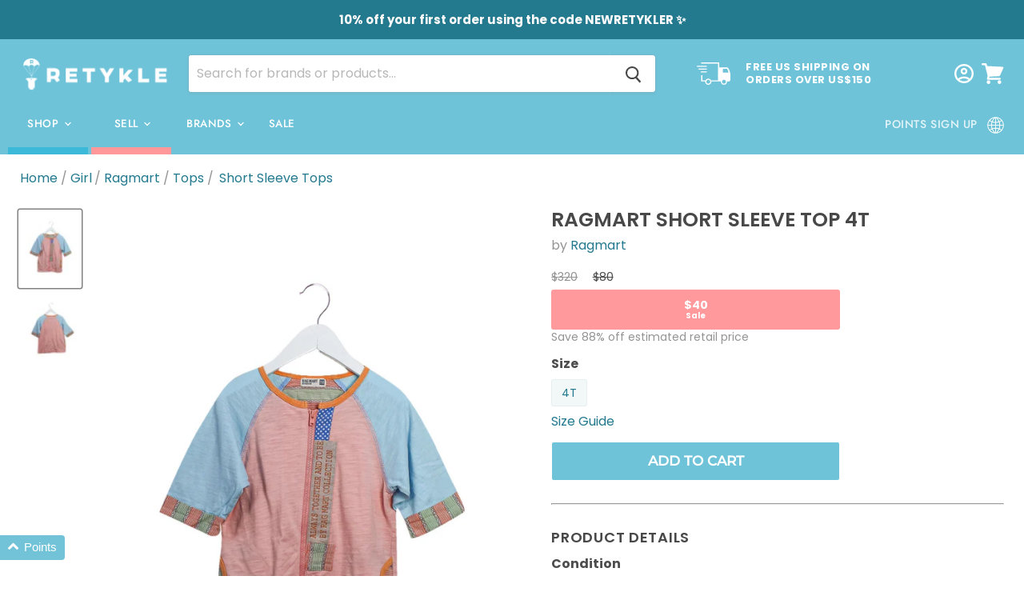

--- FILE ---
content_type: text/html; charset=utf-8
request_url: https://retykle.com/collections/all/products/ragmart-kids-girls-short-sleeve-top-10137642?view=_recently-viewed
body_size: 1088
content:


































<li
  class="productgrid--item  imagestyle--cropped-large    productitem--sale    product-recently-viewed-card  show-actions--mobile"
  data-product-item
  data-product-quickshop-url="/products/ragmart-kids-girls-short-sleeve-top-10137642"
  data-quickshop-hash="584650c1ab4c5295e6d2773630cc912ec84dc442fc60841a8ec4a9342ffe3784"
  
    data-recently-viewed-card
  
>
  <div class="productitem" data-product-item-content>
    <div class="product-recently-viewed-card-time" data-product-handle="ragmart-kids-girls-short-sleeve-top-10137642">
      <button
        class="product-recently-viewed-card-remove"
        aria-label="close"
        data-remove-recently-viewed
      >
        <svg
  aria-hidden="true"
  focusable="false"
  role="presentation"
  width="10"
  height="10"
  viewBox="0 0 10 10"
  xmlns="http://www.w3.org/2000/svg"
>
  <path d="M6.08785659,5 L9.77469752,1.31315906 L8.68684094,0.225302476 L5,3.91214341 L1.31315906,0.225302476 L0.225302476,1.31315906 L3.91214341,5 L0.225302476,8.68684094 L1.31315906,9.77469752 L5,6.08785659 L8.68684094,9.77469752 L9.77469752,8.68684094 L6.08785659,5 Z"></path>
</svg>
      </button>
    </div>
    <a
      class="productitem--image-link"
      href="/products/ragmart-kids-girls-short-sleeve-top-10137642"
      tabindex="-1"
      data-product-page-link
    >
      <figure class="productitem--image" data-product-item-image>
        
          
          

  
    <noscript data-rimg-noscript>
      <img
        
          src="//retykle.com/cdn/shop/files/6755317907498_1_512x640.png?v=1761829691"
        

        alt="A Pink Short Sleeve Tops from Ragmart in size 4T for girl. (Front View)"
        data-rimg="noscript"
        srcset="//retykle.com/cdn/shop/files/6755317907498_1_512x640.png?v=1761829691 1x, //retykle.com/cdn/shop/files/6755317907498_1_1024x1280.png?v=1761829691 2x, //retykle.com/cdn/shop/files/6755317907498_1_1536x1920.png?v=1761829691 3x, //retykle.com/cdn/shop/files/6755317907498_1_1597x1997.png?v=1761829691 3.12x"
        class="productitem--image-primary"
        
        
      >
    </noscript>
  

  <img
    
      src="//retykle.com/cdn/shop/files/6755317907498_1_512x640.png?v=1761829691"
    
    alt="A Pink Short Sleeve Tops from Ragmart in size 4T for girl. (Front View)"

    
      data-rimg="lazy"
      data-rimg-scale="1"
      data-rimg-template="//retykle.com/cdn/shop/files/6755317907498_1_{size}.png?v=1761829691"
      data-rimg-max="1600x2000"
      data-rimg-crop=""
      
      srcset="data:image/svg+xml;utf8,<svg%20xmlns='http://www.w3.org/2000/svg'%20width='512'%20height='640'></svg>"
    

    class="productitem--image-primary"
    
    
  >



  <div data-rimg-canvas></div>


        

        

      </figure>
    </a><div class="productitem--info">
      

      

      
        <span class="productitem--vendor">
          <a href="/collections/vendors?q=Ragmart" title="Ragmart">Ragmart</a>
        </span>
      

      <h2 class="productitem--title">
        <a href="/products/ragmart-kids-girls-short-sleeve-top-10137642" data-product-page-link> Short Sleeve Top 4T
        </a>
      </h2>

      
        
<div class="productitem--price ">
  
  
    
  
    
  
    
  
    
  
    
  
    
  
    
  
    
  
    
      
      
  
  
  

  <!-- Compare at price shown first to appear on left -->
  <div
    class="price--compare-at visible"
    data-price-compare-at
  >
    
    
      
      <span class="visually-hidden">Original price</span>
      <span class="money"><span class=money>$320</span></span>
    
    
  </div>

  <!-- Current price shown second to appear on right -->
  
    <div class="price--main-struck" data-price>
      
      
        
          <span class="visually-hidden">Current price</span>
        
        
        <span class="money-struck"><span class=money>$80</span></span>
      
      
    </div>
  

  
  
  
  

  <div class="product--unit-price hidden" data-unit-price>
        <span class="product--total-quantity" data-total-quantity></span>   |     <span class="product--unit-price-amount money" data-unit-price-amount></span>   /     <span class="product--unit-price-measure" data-unit-price-measure></span>  
  </div>

  
  
</div>


      

      

      
        <div class="productitem--description">
          <p>ConditionGently Used: Minor signs of wearAuthenticity 100% Guaranteed</p>

          
        </div>
      
    </div>

    
    

<div class="banana-container banana-list-container"
  data-product_id="6755317907498"
  data-product-data="%7B%22id%22%3A%226755317907498%22%2C%22name%22%3A%22Ragmart+Short+Sleeve+Top+4T%22%2C%22url%22%3A%22%2Fproducts%2Fragmart-kids-girls-short-sleeve-top-10137642%22%2C%22tags%22%3A%5B%22Batch_12436%22%2C%22Brand_Ragmart%22%2C%22carbon_savings-1.00kg%22%2C%22Category_Tops%22%2C%22Collection_Spring%5C%2FSummer%22%2C%22Colour_Blue%22%2C%22Colour_Pink%22%2C%22Condition_Gently-Used%22%2C%22FINAL50%22%2C%22gender-girl%22%2C%22HR0000%22%2C%22RETYKLESALE%22%2C%22Size_4T%22%2C%22Subcategory_Short-Sleeve-Tops%22%5D%2C%22thumbnail_url%22%3A%22%2F%2Fretykle.com%2Fcdn%2Fshop%2Ffiles%2F6755317907498_1_small.png%3Fv%3D1761829691%22%2C%22encoded%22%3Atrue%2C%22variants%22%3A%5B%7B%22stock%22%3A6269%2C%22in_stock%22%3Atrue%2C%22needs_shipping%22%3Atrue%2C%22name%22%3A%224T%22%2C%22inventory_policy%22%3A39300361%2C%22manages_stock%22%3A39300361%7D%5D%7D"
  data-container_type="list"></div>
  </div>

  
    <script type="application/json" data-quick-buy-settings>
      {
        "cart_redirection": false,
        "money_format": "${{amount_no_decimals}}"
      }
    </script>
  
</li>



--- FILE ---
content_type: text/css
request_url: https://retykle.com/cdn/shop/t/577/assets/appmate-wishlist-king.scss.css?v=151600270674163091141685972702
body_size: 1391
content:
.wk-disabled{pointer-events:none;opacity:.8}.wk-col-item{position:relative}button.wk-button-collection{width:auto;height:auto;background:none;border:none;line-height:normal;cursor:pointer;color:#000;background:#0000;display:flex;align-content:center;justify-content:flex-start;flex-direction:row;border-radius:0;padding:0;margin:0;display:inline-block;position:absolute;z-index:1;top:0;right:0;left:auto;bottom:auto;line-height:0;width:32px;height:32px;text-align:center;min-width:0;-webkit-transition:opacity .3s;transition:opacity .3s}button.wk-button-collection:focus{outline:0}button.wk-button-collection .wk-icon{display:inline-block;width:16px;height:16px;padding:5px}button.wk-button-collection .wk-icon svg{overflow:visible;width:100%;height:100%}button.wk-button-collection .wk-icon svg path{fill:currentColor;stroke:currentColor}button.wk-button-collection .wk-icon-label{margin:0 auto;text-transform:uppercase}button.wk-button-collection .wk-icon{display:inline-block;padding:0;margin:0 auto!important}button.wk-button-collection .wk-label{display:none}button.wk-button-collection:hover{opacity:.8}*>button.wk-button-collection.wk-add-product{opacity:0}*:hover>button.wk-button-collection{opacity:1}button.wk-button-product{width:auto;height:auto;background:none;line-height:normal;cursor:pointer;color:currentColor;background:#0000;display:flex;align-content:center;justify-content:flex-start;flex-direction:row;display:block;margin:18px 0 0!important;padding:0;border:none;border-radius:0}button.wk-button-product:focus{outline:0}button.wk-button-product .wk-icon{display:inline-block;width:16px;height:16px;padding:0}button.wk-button-product .wk-icon svg{overflow:visible;width:100%;height:100%}button.wk-button-product .wk-icon svg path{fill:currentColor;stroke:currentColor}button.wk-button-product .wk-icon{display:inline-block;margin:0 5px 0 0;padding:0;position:relative;top:2px}button.wk-button-product .wk-label{text-align:center;margin:0;display:inline;text-transform:uppercase;font-size:13px;font-weight:400}button.wk-button-product:hover{opacity:.8}button.wk-button-wishlist-page{width:auto;height:auto;background:none;border:none;line-height:normal;cursor:pointer;color:#000;background:#0000;display:flex;align-content:center;justify-content:flex-start;flex-direction:row;border-radius:0;padding:0;margin:0;display:inline-block;position:absolute;z-index:1;top:8px;right:8px;left:auto;bottom:auto;line-height:0;width:32px;height:32px;text-align:center;min-width:0;-webkit-transition:opacity .3s;transition:opacity .3s}button.wk-button-wishlist-page:focus{outline:0}button.wk-button-wishlist-page .wk-icon{display:inline-block;width:18px;height:18px;padding:5px}button.wk-button-wishlist-page .wk-icon svg{overflow:visible;width:100%;height:100%}button.wk-button-wishlist-page .wk-icon svg path{fill:currentColor;stroke:currentColor}button.wk-button-wishlist-page.wk-with-hover{opacity:0}button.wk-button-wishlist-page .wk-icon-label{margin:0 auto;text-transform:uppercase}button.wk-button-wishlist-page .wk-icon{display:inline-block;padding:0;margin:0 auto!important}button.wk-button-wishlist-page .wk-label{display:none}button.wk-button-wishlist-page:hover{opacity:.8}*:hover>button.wk-button-wishlist-page{opacity:1}button.wk-button-wishlist-clear{height:auto;background:none;line-height:normal;cursor:pointer;color:#fff;background:#72c3d7;display:flex;align-content:center;justify-content:flex-start;flex-direction:row;padding:10px;text-align:center;margin:0 0 0 5px;width:auto;min-width:0;box-shadow:none;border:none;text-shadow:none;text-transform:initial;font-weight:700;font-size:14px;letter-spacing:1px}button.wk-button-wishlist-clear:focus{outline:0}.wk-controls{display:flex;width:100%;justify-content:center}a.wk-link{display:inline-block}a.wk-link .wk-icon{display:inline-block;width:15px;height:15px;padding:0}a.wk-link .wk-icon svg{overflow:visible;width:100%;height:100%}a.wk-link .wk-icon svg path{fill:currentColor;stroke:currentColor}a.wk-link .wk-icon svg path{transition:.3s all}a.wk-link:hover .wk-icon svg path{fill:currentColor;stroke:currentColor}a.wk-link .wk-icon{width:15px;height:15px;margin:0 5px 0 0;padding:0}a.wk-link.wk-empty .wk-count{display:none}.mobile-nav-content{text-align:left}.wk-action a.wk-link{display:inline-block;position:relative;top:11px;margin:0 10px}.wk-action a.wk-link .wk-icon{display:inline-block;width:15px;height:15px;padding:0}.wk-action a.wk-link .wk-icon svg{overflow:visible;width:100%;height:100%}.wk-action a.wk-link .wk-icon svg path{fill:#fff;stroke:#fff}.wk-action a.wk-link .wk-icon svg path{transition:.3s all}.wk-action a.wk-link:hover .wk-icon svg path{fill:currentColor;stroke:currentColor}.wk-action a.wk-link .wk-icon{width:24px;height:24px;margin:0;padding:0}.wk-action a.wk-link .wk-label{display:none}.wk-action a.wk-link .wk-count{text-decoration:none;position:absolute;top:-3px;right:-8px;font-size:10px;background:var(--sell-color);color:#fff;height:16px;min-width:16px;display:flex;align-items:center;justify-content:center;border-radius:8px}.wk-action a.wk-link.wk-empty .wk-count{display:none}@media only screen and (min-width: 1024px){.wk-action .wk-link{top:9px!important}}@media only screen and (max-width: 430px){.site-logo-image{max-height:35px!important}}.wk-variant-image{max-width:100%;max-height:100%}.wk-wishlist-row{position:relative;padding:0 15px;margin-top:2em}.wk-wishlist-row .wk-item{margin:0}.wk-wishlist-row .swiper-button-next.swiper-button-disabled,.wk-wishlist-row .swiper-button-prev.swiper-button-disabled{pointer-events:all}.wk-row{display:flex;flex-flow:row wrap;justify-content:flex-start;align-items:baseline;box-sizing:border-box}.wk-span2{width:16.6666%}.wk-span3{width:25%}.wk-span4{width:33.3333%}.wk-span6{width:50%}.wk-span12{width:100%}@media (max-width: 720px){.wk-span2{width:33.3333%}.wk-span3,.wk-span4{width:50%}.wk-item-column{width:50%!important}}@media (max-width: 480px){.wk-span2,.wk-span3,.wk-span4,.wk-span6{width:100%}.wk-item-column{width:100%!important}}h1#wk-page-title{display:block;text-align:center;margin:0 0 25px;padding:0;border:none}.wk-wishlist-empty-note{text-align:center;margin-bottom:35px}p.wk-login-note{text-align:center;background:#00000005;padding:10px;margin-bottom:30px;margin-left:10px;margin-right:10px;font-style:italic}p.wk-login-note a{text-decoration:underline}.wk-item{position:relative;text-align:center;margin:0 10px 30px 5px}.wk-item .wk-variant-link{display:block;float:none;text-decoration:none;color:#333;border:none}.wk-item .wk-price{color:#555;border:none}.wk-item .wk-product-options{border-bottom:none}.wk-item .wk-product-options label{display:block;text-align:center}.wk-item .wk-product-options select{box-sizing:border-box;display:block;width:100%!important;border-radius:0;margin-bottom:10px}.wk-item .wk-purchase-section{margin-top:1em}.wk-add-item-form{position:absolute;bottom:0;margin:0 auto;left:0;right:0;background:#fffffff2;padding:10px;opacity:0;-webkit-transition:opacity .5s;transition:opacity .5s}.wk-add-item-form input.wk-add-to-cart{box-sizing:content-box;border:none;margin:0;padding:14px 24px;background:#72bccf;color:#fff;width:auto;min-width:0;height:auto;min-height:0;line-height:1;border-radius:0;text-transform:initial;-webkit-appearance:none;appearance:none}.wk-add-item-form input.wk-add-to-cart:hover{background:#72bccf;color:#fff}.wk-item:hover .wk-add-item-form{opacity:1}h3#wk-share-head{font-size:1.1em;text-align:center;margin:5px 0 7px;padding:0;text-transform:uppercase;border:none}ul#wk-share-list{list-style:none;width:100%;margin:0 0 50px;padding:0;text-align:center}ul#wk-share-list li{display:inline-block;margin:0;padding:0 5px}#wk-share-link-text{margin-top:-30px;margin-bottom:40px;color:#333;padding:3px 10px;display:none;text-align:center;font-size:.8em;font-style:italic}#wk-share-link-text .wk-text{display:inline-block;padding:0;margin:0}#wk-share-link-text .wk-clipboard{margin-left:10px;background:#999;border:none;color:#fff;padding:4px 7px;border-radius:0;min-height:auto;height:auto}#wk-share-link-text .wk-clipboard:focus{outline:none}#wk-share-link-text.wk-visible{display:block}.wk-button-share{cursor:pointer}.wk-button-share:hover{color:#fff}#wk-share-head{color:#72bccf}.resp-sharing-button__link,.resp-sharing-button__icon{display:inline-block}.resp-sharing-button__link{font-size:12px;text-decoration:none;color:#fff;margin:0;min-height:0;line-height:1}.resp-sharing-button{transition:25ms ease-out;padding:5px 8px 7px}.resp-sharing-button__icon svg{width:15px;height:15px}.resp-sharing-button span{padding-left:.4em;display:none}.resp-sharing-button__icon{stroke:#fff;fill:none}.resp-sharing-button__icon svg{position:relative;top:2px}.resp-sharing-button__icon--solid{fill:#fff;stroke:none}.resp-sharing-button--facebook,.resp-sharing-button--pinterest,.resp-sharing-button--twitter,.resp-sharing-button--link,.resp-sharing-button--email,.resp-sharing-button--whatsapp{background-color:#72bccf}#wk-share-whatsapp{display:none!important}.wk-touch button.wk-button-collection.wk-add-product,.wk-touch button.wk-button-collection.wk-remove-product,.wk-touch button.wk-button-collection.wk-remove-item,.wk-touch button.wk-button-product.wk-add-product,.wk-touch button.wk-button-product.wk-remove-product,.wk-touch button.wk-button-product.wk-remove-item,.wk-touch button.wk-button-wishlist-page.wk-add-product,.wk-touch button.wk-button-wishlist-page.wk-remove-product,.wk-touch button.wk-button-wishlist-page.wk-remove-item{opacity:1}.wk-touch .wk-add-item-form{position:static;opacity:1}.swiper-button-prev,.swiper-container-rtl .swiper-button-next{left:-24px;background:none}.swiper-button-prev svg,.swiper-container-rtl .swiper-button-next svg{width:48px;height:48px;fill:#999}.swiper-button-next,.swiper-container-rtl .swiper-button-prev{right:-24px;background:none}.swiper-button-next svg,.swiper-container-rtl .swiper-button-prev svg{width:48px;height:48px;fill:#999}@media (max-width: 1024px){.wk-touch #wk-share-whatsapp{display:inline-block!important}}.wk-rte{padding:0 10px 30px}.wk-row{margin-top:20px}.wk-image{position:relative}.wk-image .productitem--final-price{top:auto;bottom:40px;width:40%;left:0;right:0;margin:0 auto}.productitem--final-price-container{width:75%}.productitem--final-price-item{background-color:#ff999b;color:#fff;display:-ms-flexbox;display:flex;-ms-flex-direction:column;flex-direction:column;font-size:.625rem;font-weight:bolder;height:50px;-ms-flex-pack:center;justify-content:center;text-align:center;width:85%;z-index:40;border-radius:3px}.productitem--final-price-item .money{font-size:.9rem}
/*# sourceMappingURL=/cdn/shop/t/577/assets/appmate-wishlist-king.scss.css.map?v=151600270674163091141685972702 */
